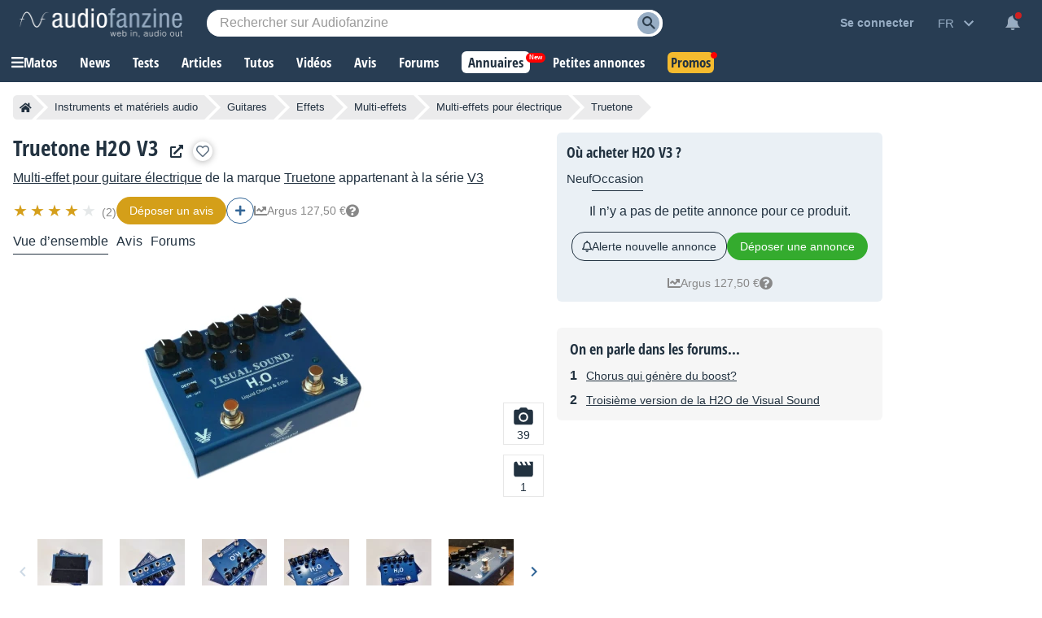

--- FILE ---
content_type: text/html; charset=utf-8
request_url: https://www.google.com/recaptcha/api2/aframe
body_size: 268
content:
<!DOCTYPE HTML><html><head><meta http-equiv="content-type" content="text/html; charset=UTF-8"></head><body><script nonce="pNAIpQfCpGMJCUWbRckXrA">/** Anti-fraud and anti-abuse applications only. See google.com/recaptcha */ try{var clients={'sodar':'https://pagead2.googlesyndication.com/pagead/sodar?'};window.addEventListener("message",function(a){try{if(a.source===window.parent){var b=JSON.parse(a.data);var c=clients[b['id']];if(c){var d=document.createElement('img');d.src=c+b['params']+'&rc='+(localStorage.getItem("rc::a")?sessionStorage.getItem("rc::b"):"");window.document.body.appendChild(d);sessionStorage.setItem("rc::e",parseInt(sessionStorage.getItem("rc::e")||0)+1);localStorage.setItem("rc::h",'1769324032563');}}}catch(b){}});window.parent.postMessage("_grecaptcha_ready", "*");}catch(b){}</script></body></html>

--- FILE ---
content_type: application/javascript; charset=utf-8
request_url: https://fundingchoicesmessages.google.com/f/AGSKWxXSj5EwmisI9sWV2Ex27hkyOdzONqUrIFCO9IGcY_MFaiwxQSdmmY5Kf281w9ABQDdB5k5YjPCBOVMLuHdCSCkOmu6wxmse9xc8fptuPplUnKUFj8Mb3aDAIopCOmaYKv4hblj2ttZLztk2-YIoauJoHqZNAtpccF_Q38pigLE9nB_55BCRmX4rbW6A/_/cutead./templates/adv__sidebar_ad_/ad-header./ads/all_
body_size: -1291
content:
window['36d2f872-fe77-474c-bd8d-4ac99a74f34d'] = true;